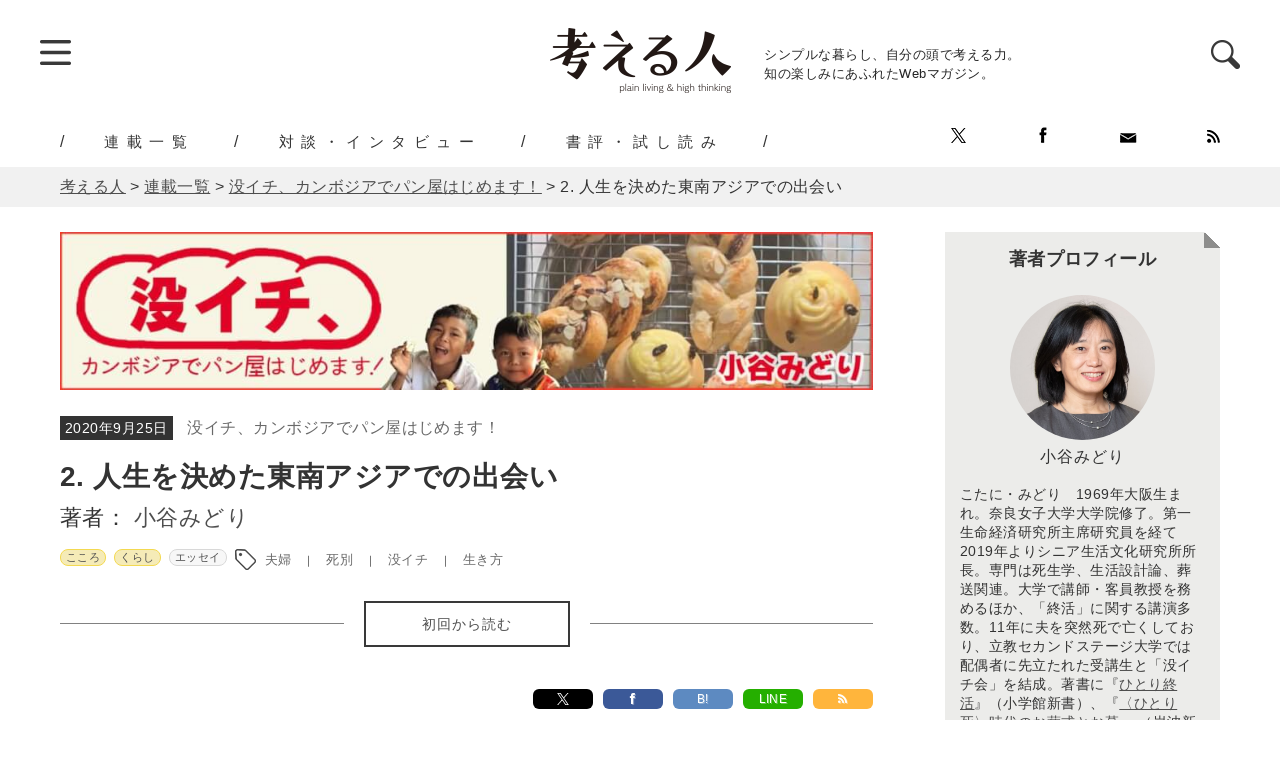

--- FILE ---
content_type: text/html; charset=UTF-8
request_url: https://kangaeruhito.jp/article/16236
body_size: 19038
content:
<!doctype html>
<html lang="ja" prefix="og: http://ogp.me/ns#">

<head>
	<meta charset="UTF-8">
	<meta name="viewport" content="width=device-width, initial-scale=1.0" />
	<meta http-equiv="X-UA-Compatible" content="IE=edge">
	<title>2. 人生を決めた東南アジアでの出会い ｜ 没イチ、カンボジアでパン屋はじめます！ ｜ 小谷みどり ｜ 連載 ｜ 考える人 ｜ 新潮社</title>
<meta name="keyword" content="Webでも考える人,考える人,新潮社,エッセイ,コラム">
<meta name="description" content="突然の夫との死別で「没イチ」になって8年、50歳を区切りに25年以上務めた会社を退社。東南アジアで人助けをしたいという夢のために、カンボジアでベーカリー開店に挑む！　「亡くなった人の分まで二倍人生を楽しもう！」――自身が率いる「没イチ会」のテーマを胸に再出発、笑いと涙のドタバタ奮闘記!!">
<meta name="author" content="株式会社新潮社">
<meta name="copyright" content="© SHINCHOSHA All Rights Reserved" />
<link rel="canonical" href="https://kangaeruhito.jp/article/16236">
<meta property="og:url" content="https://kangaeruhito.jp/article/16236">
<meta property="og:title" content="2. 人生を決めた東南アジアでの出会い ｜ 没イチ、カンボジアでパン屋はじめます！ ｜ 小谷みどり ｜ 連載 ｜ 考える人 ｜ 新潮社">
<meta property="og:image" content="https://kangaeruhito.jp/wp-content/uploads/2020/08/icon_botsuichi_re.jpg">
<meta property="og:site_name" content="考える人">
<meta property="og:description" content="突然の夫との死別で「没イチ」になって8年、50歳を区切りに25年以上務めた会社を退社。東南アジアで人助けをしたいという夢のために、カンボジアでベーカリー開店に挑む！　「亡くなった人の分まで二倍人生を楽しもう！」――自身が率いる「没イチ会」のテーマを胸に再出発、笑いと涙のドタバタ奮闘記!!">
<meta property="fb:app_id" content="570291606477650" />
<meta property="og:type" content="website" />
<meta name="twitter:card" content="summary_large_image">
<meta name="note:card" content="summary_large_image">
<meta name="twitter:site" content="@KangaeruS">

<meta name="twitter:title" content="2. 人生を決めた東南アジアでの出会い ｜ 没イチ、カンボジアでパン屋はじめます！ ｜ 小谷みどり ｜ 連載 ｜ 考える人 ｜ 新潮社">
<meta name="twitter:description" content="突然の夫との死別で「没イチ」になって8年、50歳を区切りに25年以上務めた会社を退社。東南アジアで人助けをしたいという夢のために、カンボジアでベーカリー開店に挑む！　「亡くなった人の分まで二倍人生を楽しもう！」――自身が率いる「没イチ会」のテーマを胸に再出発、笑いと涙のドタバタ奮闘記!!">
<meta name="twitter:url" content="https://kangaeruhito.jp/article/16236">

	<script type="application/ld+json">
		{
			"@context": "http://schema.org",
			"@type": "Article",
			"author": {
				"@type": "Person",
				"name": "小谷みどり"
			},
			"datePublished": "2020-9-25",
			"headline": "2. 人生を決めた東南アジアでの出会い",
			"image": "https://kangaeruhito.jp/wp-content/uploads/2020/08/icon_botsuichi_re.jpg",
			"publisher": {
				"@type": "Organization",
				"name": "考える人",
				"logo": {
					"@type": "ImageObject",
					"url": "https://kangaeruhito.jp/wp-content/themes/kangaeruhito/images/logo.png"
				}
			}
		}
	</script>

	<meta name="msapplication-square70x70logo" content="https://kangaeruhito.jp/wp-content/themes/kangaeruhito/favicon/site-tile-70x70.png">
<meta name="msapplication-square150x150logo" content="https://kangaeruhito.jp/wp-content/themes/kangaeruhito/favicon/site-tile-150x150.png">
<meta name="msapplication-wide310x150logo" content="https://kangaeruhito.jp/wp-content/themes/kangaeruhito/favicon/site-tile-310x150.png">
<meta name="msapplication-square310x310logo" content="https://kangaeruhito.jp/wp-content/themes/kangaeruhito/favicon/site-tile-310x310.png">
<meta name="msapplication-TileColor" content="#0078d7">
<link rel="shortcut icon" type="image/vnd.microsoft.icon" href="https://kangaeruhito.jp/wp-content/themes/kangaeruhito/favicon/favicon.ico">
<link rel="icon" type="image/vnd.microsoft.icon" href="https://kangaeruhito.jp/wp-content/themes/kangaeruhito/favicon/favicon.ico">
<link rel="apple-touch-icon" sizes="57x57" href="https://kangaeruhito.jp/wp-content/themes/kangaeruhito/favicon/apple-touch-icon-57x57.png">
<link rel="apple-touch-icon" sizes="60x60" href="https://kangaeruhito.jp/wp-content/themes/kangaeruhito/favicon/apple-touch-icon-60x60.png">
<link rel="apple-touch-icon" sizes="72x72" href="https://kangaeruhito.jp/wp-content/themes/kangaeruhito/favicon/apple-touch-icon-72x72.png">
<link rel="apple-touch-icon" sizes="76x76" href="https://kangaeruhito.jp/wp-content/themes/kangaeruhito/favicon/apple-touch-icon-76x76.png">
<link rel="apple-touch-icon" sizes="114x114" href="https://kangaeruhito.jp/wp-content/themes/kangaeruhito/favicon/apple-touch-icon-114x114.png">
<link rel="apple-touch-icon" sizes="120x120" href="https://kangaeruhito.jp/wp-content/themes/kangaeruhito/favicon/apple-touch-icon-120x120.png">
<link rel="apple-touch-icon" sizes="144x144" href="https://kangaeruhito.jp/wp-content/themes/kangaeruhito/favicon/apple-touch-icon-144x144.png">
<link rel="apple-touch-icon" sizes="152x152" href="https://kangaeruhito.jp/wp-content/themes/kangaeruhito/favicon/apple-touch-icon-152x152.png">
<link rel="apple-touch-icon" sizes="180x180" href="https://kangaeruhito.jp/wp-content/themes/kangaeruhito/favicon/apple-touch-icon-180x180.png">
<link rel="icon" type="image/png" sizes="36x36" href="https://kangaeruhito.jp/wp-content/themes/kangaeruhito/favicon/android-chrome-36x36.png">
<link rel="icon" type="image/png" sizes="48x48" href="https://kangaeruhito.jp/wp-content/themes/kangaeruhito/favicon/android-chrome-48x48.png">
<link rel="icon" type="image/png" sizes="72x72" href="https://kangaeruhito.jp/wp-content/themes/kangaeruhito/favicon/android-chrome-72x72.png">
<link rel="icon" type="image/png" sizes="96x96" href="https://kangaeruhito.jp/wp-content/themes/kangaeruhito/favicon/android-chrome-96x96.png">
<link rel="icon" type="image/png" sizes="128x128" href="https://kangaeruhito.jp/wp-content/themes/kangaeruhito/favicon/android-chrome-128x128.png">
<link rel="icon" type="image/png" sizes="144x144" href="https://kangaeruhito.jp/wp-content/themes/kangaeruhito/favicon/android-chrome-144x144.png">
<link rel="icon" type="image/png" sizes="152x152" href="https://kangaeruhito.jp/wp-content/themes/kangaeruhito/favicon/android-chrome-152x152.png">
<link rel="icon" type="image/png" sizes="192x192" href="https://kangaeruhito.jp/wp-content/themes/kangaeruhito/favicon/android-chrome-192x192.png">
<link rel="icon" type="image/png" sizes="256x256" href="https://kangaeruhito.jp/wp-content/themes/kangaeruhito/favicon/android-chrome-256x256.png">
<link rel="icon" type="image/png" sizes="384x384" href="https://kangaeruhito.jp/wp-content/themes/kangaeruhito/favicon/android-chrome-384x384.png">
<link rel="icon" type="image/png" sizes="512x512" href="https://kangaeruhito.jp/wp-content/themes/kangaeruhito/favicon/android-chrome-512x512.png">
<link rel="icon" type="image/png" sizes="36x36" href="https://kangaeruhito.jp/wp-content/themes/kangaeruhito/favicon/icon-36x36.png">
<link rel="icon" type="image/png" sizes="48x48" href="https://kangaeruhito.jp/wp-content/themes/kangaeruhito/favicon/icon-48x48.png">
<link rel="icon" type="image/png" sizes="72x72" href="https://kangaeruhito.jp/wp-content/themes/kangaeruhito/favicon/icon-72x72.png">
<link rel="icon" type="image/png" sizes="96x96" href="https://kangaeruhito.jp/wp-content/themes/kangaeruhito/favicon/icon-96x96.png">
<link rel="icon" type="image/png" sizes="128x128" href="https://kangaeruhito.jp/wp-content/themes/kangaeruhito/favicon/icon-128x128.png">
<link rel="icon" type="image/png" sizes="144x144" href="https://kangaeruhito.jp/wp-content/themes/kangaeruhito/favicon/icon-144x144.png">
<link rel="icon" type="image/png" sizes="152x152" href="https://kangaeruhito.jp/wp-content/themes/kangaeruhito/favicon/icon-152x152.png">
<link rel="icon" type="image/png" sizes="160x160" href="https://kangaeruhito.jp/wp-content/themes/kangaeruhito/favicon/icon-160x160.png">
<link rel="icon" type="image/png" sizes="192x192" href="https://kangaeruhito.jp/wp-content/themes/kangaeruhito/favicon/icon-192x192.png">
<link rel="icon" type="image/png" sizes="196x196" href="https://kangaeruhito.jp/wp-content/themes/kangaeruhito/favicon/icon-196x196.png">
<link rel="icon" type="image/png" sizes="256x256" href="https://kangaeruhito.jp/wp-content/themes/kangaeruhito/favicon/icon-256x256.png">
<link rel="icon" type="image/png" sizes="384x384" href="https://kangaeruhito.jp/wp-content/themes/kangaeruhito/favicon/icon-384x384.png">
<link rel="icon" type="image/png" sizes="512x512" href="https://kangaeruhito.jp/wp-content/themes/kangaeruhito/favicon/icon-512x512.png">
<link rel="icon" type="image/png" sizes="16x16" href="https://kangaeruhito.jp/wp-content/themes/kangaeruhito/favicon/icon-16x16.png">
<link rel="icon" type="image/png" sizes="24x24" href="https://kangaeruhito.jp/wp-content/themes/kangaeruhito/favicon/icon-24x24.png">
<link rel="icon" type="image/png" sizes="32x32" href="https://kangaeruhito.jp/wp-content/themes/kangaeruhito/favicon/icon-32x32.png">
<link rel="manifest" href="/manifest.json">
		<link rel="preload" href="https://kangaeruhito.jp/wp-content/themes/kangaeruhito/css/normalize.min.css" as="style">
	<link rel="preload" href="https://kangaeruhito.jp/wp-content/themes/kangaeruhito/css/iziModal.min.css" as="style">

	<link rel="stylesheet" href="https://kangaeruhito.jp/wp-content/themes/kangaeruhito/css/normalize.min.css" media="screen">
	<link rel="stylesheet" href="https://kangaeruhito.jp/wp-content/themes/kangaeruhito/css/display_none.css" media="screen">
	<link rel="stylesheet" href="https://kangaeruhito.jp/wp-content/themes/kangaeruhito/css/iziModal.min.css">
	<link rel="stylesheet" href="https://kangaeruhito.jp/wp-content/themes/kangaeruhito/css/lightbox.min.css">
	<link rel="stylesheet" href="https://kangaeruhito.jp/wp-content/themes/kangaeruhito/css/print.min.css" media="print">
			<link rel="stylesheet" href="https://kangaeruhito.jp/wp-content/themes/kangaeruhito/css/common.min.css?v=20250527" media="screen">
		<link rel="stylesheet" href="https://kangaeruhito.jp/wp-content/themes/kangaeruhito/css/parts.min.css" media="screen">
				<link rel="stylesheet" href="https://kangaeruhito.jp/wp-content/themes/kangaeruhito/css/font-ch.css" media="screen">

	<script src="https://code.jquery.com/jquery-2.2.4.min.js" integrity="sha256-BbhdlvQf/xTY9gja0Dq3HiwQF8LaCRTXxZKRutelT44=" crossorigin="anonymous"></script>
	<script src="https://kangaeruhito.jp/wp-content/themes/kangaeruhito/js/jquery.pagination.min.js"></script>
	<script>
		$(function($) {
			$('.paginationList').pagination({
				element: 'dl',
				prevText: '＜',
				nextText: '＞',
				firstText: '≪',
				lastText: '≫',
				ellipsisText: '…',
				viewNum: 9,
				pagerNum: 3,
				ellipsis: true,
				linkInvalid: true,
				goTop: true,
				firstLastNav: true,
				prevNextNav: true
			});

		});
	</script>
	<meta name='robots' content='max-image-preview:large' />
<link rel='dns-prefetch' href='//s.w.org' />
<link rel="alternate" type="application/rss+xml" title="考える人 &raquo; フィード" href="https://kangaeruhito.jp/feed" />
<link rel="alternate" type="application/rss+xml" title="考える人 &raquo; コメントフィード" href="https://kangaeruhito.jp/comments/feed" />
<link rel='stylesheet' id='wp-block-library-css'  href='https://kangaeruhito.jp/wp-includes/css/dist/block-library/style.min.css?ver=5.9.12' type='text/css' media='all' />
<style id='global-styles-inline-css' type='text/css'>
body{--wp--preset--color--black: #000000;--wp--preset--color--cyan-bluish-gray: #abb8c3;--wp--preset--color--white: #ffffff;--wp--preset--color--pale-pink: #f78da7;--wp--preset--color--vivid-red: #cf2e2e;--wp--preset--color--luminous-vivid-orange: #ff6900;--wp--preset--color--luminous-vivid-amber: #fcb900;--wp--preset--color--light-green-cyan: #7bdcb5;--wp--preset--color--vivid-green-cyan: #00d084;--wp--preset--color--pale-cyan-blue: #8ed1fc;--wp--preset--color--vivid-cyan-blue: #0693e3;--wp--preset--color--vivid-purple: #9b51e0;--wp--preset--gradient--vivid-cyan-blue-to-vivid-purple: linear-gradient(135deg,rgba(6,147,227,1) 0%,rgb(155,81,224) 100%);--wp--preset--gradient--light-green-cyan-to-vivid-green-cyan: linear-gradient(135deg,rgb(122,220,180) 0%,rgb(0,208,130) 100%);--wp--preset--gradient--luminous-vivid-amber-to-luminous-vivid-orange: linear-gradient(135deg,rgba(252,185,0,1) 0%,rgba(255,105,0,1) 100%);--wp--preset--gradient--luminous-vivid-orange-to-vivid-red: linear-gradient(135deg,rgba(255,105,0,1) 0%,rgb(207,46,46) 100%);--wp--preset--gradient--very-light-gray-to-cyan-bluish-gray: linear-gradient(135deg,rgb(238,238,238) 0%,rgb(169,184,195) 100%);--wp--preset--gradient--cool-to-warm-spectrum: linear-gradient(135deg,rgb(74,234,220) 0%,rgb(151,120,209) 20%,rgb(207,42,186) 40%,rgb(238,44,130) 60%,rgb(251,105,98) 80%,rgb(254,248,76) 100%);--wp--preset--gradient--blush-light-purple: linear-gradient(135deg,rgb(255,206,236) 0%,rgb(152,150,240) 100%);--wp--preset--gradient--blush-bordeaux: linear-gradient(135deg,rgb(254,205,165) 0%,rgb(254,45,45) 50%,rgb(107,0,62) 100%);--wp--preset--gradient--luminous-dusk: linear-gradient(135deg,rgb(255,203,112) 0%,rgb(199,81,192) 50%,rgb(65,88,208) 100%);--wp--preset--gradient--pale-ocean: linear-gradient(135deg,rgb(255,245,203) 0%,rgb(182,227,212) 50%,rgb(51,167,181) 100%);--wp--preset--gradient--electric-grass: linear-gradient(135deg,rgb(202,248,128) 0%,rgb(113,206,126) 100%);--wp--preset--gradient--midnight: linear-gradient(135deg,rgb(2,3,129) 0%,rgb(40,116,252) 100%);--wp--preset--duotone--dark-grayscale: url('#wp-duotone-dark-grayscale');--wp--preset--duotone--grayscale: url('#wp-duotone-grayscale');--wp--preset--duotone--purple-yellow: url('#wp-duotone-purple-yellow');--wp--preset--duotone--blue-red: url('#wp-duotone-blue-red');--wp--preset--duotone--midnight: url('#wp-duotone-midnight');--wp--preset--duotone--magenta-yellow: url('#wp-duotone-magenta-yellow');--wp--preset--duotone--purple-green: url('#wp-duotone-purple-green');--wp--preset--duotone--blue-orange: url('#wp-duotone-blue-orange');--wp--preset--font-size--small: 13px;--wp--preset--font-size--medium: 20px;--wp--preset--font-size--large: 36px;--wp--preset--font-size--x-large: 42px;}.has-black-color{color: var(--wp--preset--color--black) !important;}.has-cyan-bluish-gray-color{color: var(--wp--preset--color--cyan-bluish-gray) !important;}.has-white-color{color: var(--wp--preset--color--white) !important;}.has-pale-pink-color{color: var(--wp--preset--color--pale-pink) !important;}.has-vivid-red-color{color: var(--wp--preset--color--vivid-red) !important;}.has-luminous-vivid-orange-color{color: var(--wp--preset--color--luminous-vivid-orange) !important;}.has-luminous-vivid-amber-color{color: var(--wp--preset--color--luminous-vivid-amber) !important;}.has-light-green-cyan-color{color: var(--wp--preset--color--light-green-cyan) !important;}.has-vivid-green-cyan-color{color: var(--wp--preset--color--vivid-green-cyan) !important;}.has-pale-cyan-blue-color{color: var(--wp--preset--color--pale-cyan-blue) !important;}.has-vivid-cyan-blue-color{color: var(--wp--preset--color--vivid-cyan-blue) !important;}.has-vivid-purple-color{color: var(--wp--preset--color--vivid-purple) !important;}.has-black-background-color{background-color: var(--wp--preset--color--black) !important;}.has-cyan-bluish-gray-background-color{background-color: var(--wp--preset--color--cyan-bluish-gray) !important;}.has-white-background-color{background-color: var(--wp--preset--color--white) !important;}.has-pale-pink-background-color{background-color: var(--wp--preset--color--pale-pink) !important;}.has-vivid-red-background-color{background-color: var(--wp--preset--color--vivid-red) !important;}.has-luminous-vivid-orange-background-color{background-color: var(--wp--preset--color--luminous-vivid-orange) !important;}.has-luminous-vivid-amber-background-color{background-color: var(--wp--preset--color--luminous-vivid-amber) !important;}.has-light-green-cyan-background-color{background-color: var(--wp--preset--color--light-green-cyan) !important;}.has-vivid-green-cyan-background-color{background-color: var(--wp--preset--color--vivid-green-cyan) !important;}.has-pale-cyan-blue-background-color{background-color: var(--wp--preset--color--pale-cyan-blue) !important;}.has-vivid-cyan-blue-background-color{background-color: var(--wp--preset--color--vivid-cyan-blue) !important;}.has-vivid-purple-background-color{background-color: var(--wp--preset--color--vivid-purple) !important;}.has-black-border-color{border-color: var(--wp--preset--color--black) !important;}.has-cyan-bluish-gray-border-color{border-color: var(--wp--preset--color--cyan-bluish-gray) !important;}.has-white-border-color{border-color: var(--wp--preset--color--white) !important;}.has-pale-pink-border-color{border-color: var(--wp--preset--color--pale-pink) !important;}.has-vivid-red-border-color{border-color: var(--wp--preset--color--vivid-red) !important;}.has-luminous-vivid-orange-border-color{border-color: var(--wp--preset--color--luminous-vivid-orange) !important;}.has-luminous-vivid-amber-border-color{border-color: var(--wp--preset--color--luminous-vivid-amber) !important;}.has-light-green-cyan-border-color{border-color: var(--wp--preset--color--light-green-cyan) !important;}.has-vivid-green-cyan-border-color{border-color: var(--wp--preset--color--vivid-green-cyan) !important;}.has-pale-cyan-blue-border-color{border-color: var(--wp--preset--color--pale-cyan-blue) !important;}.has-vivid-cyan-blue-border-color{border-color: var(--wp--preset--color--vivid-cyan-blue) !important;}.has-vivid-purple-border-color{border-color: var(--wp--preset--color--vivid-purple) !important;}.has-vivid-cyan-blue-to-vivid-purple-gradient-background{background: var(--wp--preset--gradient--vivid-cyan-blue-to-vivid-purple) !important;}.has-light-green-cyan-to-vivid-green-cyan-gradient-background{background: var(--wp--preset--gradient--light-green-cyan-to-vivid-green-cyan) !important;}.has-luminous-vivid-amber-to-luminous-vivid-orange-gradient-background{background: var(--wp--preset--gradient--luminous-vivid-amber-to-luminous-vivid-orange) !important;}.has-luminous-vivid-orange-to-vivid-red-gradient-background{background: var(--wp--preset--gradient--luminous-vivid-orange-to-vivid-red) !important;}.has-very-light-gray-to-cyan-bluish-gray-gradient-background{background: var(--wp--preset--gradient--very-light-gray-to-cyan-bluish-gray) !important;}.has-cool-to-warm-spectrum-gradient-background{background: var(--wp--preset--gradient--cool-to-warm-spectrum) !important;}.has-blush-light-purple-gradient-background{background: var(--wp--preset--gradient--blush-light-purple) !important;}.has-blush-bordeaux-gradient-background{background: var(--wp--preset--gradient--blush-bordeaux) !important;}.has-luminous-dusk-gradient-background{background: var(--wp--preset--gradient--luminous-dusk) !important;}.has-pale-ocean-gradient-background{background: var(--wp--preset--gradient--pale-ocean) !important;}.has-electric-grass-gradient-background{background: var(--wp--preset--gradient--electric-grass) !important;}.has-midnight-gradient-background{background: var(--wp--preset--gradient--midnight) !important;}.has-small-font-size{font-size: var(--wp--preset--font-size--small) !important;}.has-medium-font-size{font-size: var(--wp--preset--font-size--medium) !important;}.has-large-font-size{font-size: var(--wp--preset--font-size--large) !important;}.has-x-large-font-size{font-size: var(--wp--preset--font-size--x-large) !important;}
</style>
<link rel='stylesheet' id='wc-shortcodes-style-css'  href='https://kangaeruhito.jp/wp-content/plugins/wc-shortcodes/public/assets/css/style.css?ver=3.46' type='text/css' media='all' />
<link rel='stylesheet' id='wordpresscanvas-font-awesome-css'  href='https://kangaeruhito.jp/wp-content/plugins/wc-shortcodes/public/assets/css/font-awesome.min.css?ver=4.7.0' type='text/css' media='all' />
<script type='text/javascript' src='https://kangaeruhito.jp/wp-includes/js/jquery/jquery.min.js?ver=3.6.0' id='jquery-core-js'></script>
<script type='text/javascript' src='https://kangaeruhito.jp/wp-includes/js/jquery/jquery-migrate.min.js?ver=3.3.2' id='jquery-migrate-js'></script>
<link rel="https://api.w.org/" href="https://kangaeruhito.jp/wp-json/" /><link rel="EditURI" type="application/rsd+xml" title="RSD" href="https://kangaeruhito.jp/xmlrpc.php?rsd" />
<link rel="wlwmanifest" type="application/wlwmanifest+xml" href="https://kangaeruhito.jp/wp-includes/wlwmanifest.xml" /> 
<meta name="generator" content="WordPress 5.9.12" />
<link rel="canonical" href="https://kangaeruhito.jp/article/16236" />
<link rel='shortlink' href='https://kangaeruhito.jp/?p=16236' />

	<!-- Google Tag Manager -->
	<script>
		(function(w, d, s, l, i) {
			w[l] = w[l] || [];
			w[l].push({
				'gtm.start': new Date().getTime(),
				event: 'gtm.js'
			});
			var f = d.getElementsByTagName(s)[0],
				j = d.createElement(s),
				dl = l != 'dataLayer' ? '&l=' + l : '';
			j.async = true;
			j.src =
				'https://www.googletagmanager.com/gtm.js?id=' + i + dl;
			f.parentNode.insertBefore(j, f);
		})(window, document, 'script', 'dataLayer', 'GTM-PRD2ZDX');
	</script>
	<!-- End Google Tag Manager -->


			<!--Google Ad-->
		<script async src="https://securepubads.g.doubleclick.net/tag/js/gpt.js"></script>
					<script>
				window.googletag = window.googletag || {
					cmd: []
				};
				googletag.cmd.push(function() {
					googletag.defineSlot('/545260871/kangaeruhito/GA_kangaeru_pc_side_01', [250, 250], 'div-gpt-ad-1588318718576-0').addService(googletag.pubads());
					googletag.defineSlot('/545260871/kangaeruhito/GA_kangaeru_pc_side_02', [240, 400], 'div-gpt-ad-1588318945086-0').addService(googletag.pubads());
					googletag.pubads().enableLazyLoad();
					googletag.enableServices();
				});
			</script>
			</head>


<body>
	<!-- Google Tag Manager (noscript) -->
	<noscript><iframe src="https://www.googletagmanager.com/ns.html?id=GTM-PRD2ZDX" height="0" width="0" style="display:none;visibility:hidden"></iframe></noscript>
	<!-- End Google Tag Manager (noscript) -->

	<header>
		<div id="headerBlock">
			<div id="globalMenu">
				<!--スライドメニュー-->
				<span class="trigger"><img src="https://kangaeruhito.jp/wp-content/themes/kangaeruhito/images/btn_menu.png" width="31" height="26"></span>
				<!--/スライドメニュー-->
			</div>
			<div id="logoBlock">
				<div id="logo"><a href="/"><img src="https://kangaeruhito.jp/wp-content/themes/kangaeruhito/images/logo.png" width="182" height="65" alt="考える人"></a></div>
				<div id="catch">シンプルな暮らし、自分の頭で考える力。<br>
					知の楽しみにあふれたWebマガジン。</div>
			</div>
			<!--検索-->
			<div id="searchBlock">
				<span class="searchTrigger"><img src="https://kangaeruhito.jp/wp-content/themes/kangaeruhito/images/icon_search.png" width="29" height="29"></span>
				<div id="searchModal">
					<button data-izimodal-close="" class="modalClose"><img src="https://kangaeruhito.jp/wp-content/themes/kangaeruhito/images/btn_close.png"></button>
					　
<form method="get" action="https://kangaeruhito.jp/" >
<input name="s" type="text" placeholder="キーワードを入力">
<input type="submit" value="検索">
　				</div>
			</div>
		</div>
		<!--/検索-->
		</div>
		<div id="headerGn">
							<ul class="pcOnly">
					<li><a href="https://kangaeruhito.jp/article/">連載一覧</a></li>
					<li><a href="https://kangaeruhito.jp/interview/">対談・インタビュー</a></li>
					<li><a href="https://kangaeruhito.jp/trial/">書評・試し読み</a></li>
				</ul>
						<div id="headerSns">
				<div id="headerSnsInner">
					<ul id="headerSnsList">
						<li><a href="https://twitter.com/KangaeruS" target="_blank"><img src="https://kangaeruhito.jp/wp-content/themes/kangaeruhito/images/icon_x.png" width="15" height="15"></a></li>
						<li><a href="https://www.facebook.com/Kangaeruhito/" target="_blank"><img src="https://kangaeruhito.jp/wp-content/themes/kangaeruhito/images/icon_fb.png" width="15" height="16"></a></li>
						<li><a href="https://reg31.smp.ne.jp/regist/is?SMPFORM=thl-qcogm-94f51016e0c33f2b68bcb5dd0920be5a" target="_blank"><img src="https://kangaeruhito.jp/wp-content/themes/kangaeruhito/images/icon_mailmagazine.png" width="17" height="13"></a></li>
						<li><a href="https://kangaeruhito.jp/feed"><img src="https://kangaeruhito.jp/wp-content/themes/kangaeruhito/images/icon_rss.png" width="13" height="13"></a></li>
					</ul>
				</div>
			</div>
		</div>

	</header>
	<main>
		<div id="breadCrumb">
			<div id="breadCrumbInner">
				<!-- Breadcrumb NavXT 7.0.2 -->
<span property="itemListElement" typeof="ListItem"><a property="item" typeof="WebPage" title="Go to 考える人." href="https://kangaeruhito.jp" class="home" ><span property="name">考える人</span></a><meta property="position" content="1"></span> &gt; <span property="itemListElement" typeof="ListItem"><a property="item" typeof="WebPage" title="Go to 連載一覧." href="https://kangaeruhito.jp/article" class="archive post-article-archive" ><span property="name">連載一覧</span></a><meta property="position" content="2"></span> &gt; <span property="itemListElement" typeof="ListItem"><a property="item" typeof="WebPage" title="Go to the 没イチ、カンボジアでパン屋はじめます！ 連載カテゴリ archives." href="https://kangaeruhito.jp/articlecat/botsuichiincambodia" class="taxonomy articlecat" ><span property="name">没イチ、カンボジアでパン屋はじめます！</span></a><meta property="position" content="3"></span> &gt; <span property="itemListElement" typeof="ListItem"><span property="name" class="post post-article current-item">2. 人生を決めた東南アジアでの出会い</span><meta property="url" content="https://kangaeruhito.jp/article/16236"><meta property="position" content="4"></span>			</div>
		</div><!--contents-->
<div id="contents">
	<div id="contentsInner">
		<!--mainContents-->
		<div id="mainContents">
			<p id="mainDescriptionImages">
				<a href="https://kangaeruhito.jp/articlecat/botsuichiincambodia">
																						<img src="https://kangaeruhito.jp/wp-content/uploads/2020/08/kanban_botsuichi_re.jpg" alt="没イチ、カンボジアでパン屋はじめます！" width="1000" height="194" loading=lazy>
									</a>
			</p>
			<!--ここからコンテンツメイン-->
			<div id="mainContentsInner">
				<!--Description-->
				<div id="mainDescriptionBlock">
					<span id="mainDescriptionDate">2020年9月25日</span>
					<span id="mainDescriptionSeries"><a href="https://kangaeruhito.jp/articlecat/botsuichiincambodia">没イチ、カンボジアでパン屋はじめます！							<!--（）-->
						</a></span>
										<h1>2. 人生を決めた東南アジアでの出会い</h1>
										<p id="mainDescriptionAutor">著者：
																																													<a href="https://kangaeruhito.jp/author/15882">
										小谷みどり									</a>
																
																		</p>

										<div class="mainDescriptionCatBlock">
													<ul class="catList">
																											<li class="mainCat"><a href="https://kangaeruhito.jp/articlethememain/%e3%81%93%e3%81%93%e3%82%8d">こころ</a></li>
																																												<li class="mainCat"><a href="https://kangaeruhito.jp/articletheme/%e3%81%8f%e3%82%89%e3%81%97">くらし</a></li>
																																												<li><a href="https://kangaeruhito.jp/articlegenre/%e3%82%a8%e3%83%83%e3%82%bb%e3%82%a4">エッセイ</a></li>
																								</ul>
																			<ul class="tagList">
																	<li><a href="https://kangaeruhito.jp/articletag/%e5%a4%ab%e5%a9%a6">夫婦</a></li>
																	<li><a href="https://kangaeruhito.jp/articletag/%e6%ad%bb%e5%88%a5">死別</a></li>
																	<li><a href="https://kangaeruhito.jp/articletag/%e6%b2%a1%e3%82%a4%e3%83%81">没イチ</a></li>
																	<li><a href="https://kangaeruhito.jp/articletag/%e7%94%9f%e3%81%8d%e6%96%b9">生き方</a></li>
															</ul>
											</div>
																<div class="firstBtn">
																								<a href="https://kangaeruhito.jp/article/15885">初回から読む</a>
																					</div>
									</div>
				<!--/Description-->
				<!--SNS-->
				<div id="mainDescriptionTopSNS">
					<div id="mainDescriptionTopSNSInner">
												<div class="share">
							<div class="sns">
								<ul>
									<!--ツイートボタン-->
									<li class="twitter">
										<a href="https://twitter.com/intent/tweet?text=2.+%E4%BA%BA%E7%94%9F%E3%82%92%E6%B1%BA%E3%82%81%E3%81%9F%E6%9D%B1%E5%8D%97%E3%82%A2%E3%82%B8%E3%82%A2%E3%81%A7%E3%81%AE%E5%87%BA%E4%BC%9A%E3%81%84（没イチ、カンボジアでパン屋はじめます！）&url=https%3A%2F%2Fkangaeruhito.jp%2Farticle%2F16236&hashtags=考える人,																																小谷みどり,
																							
														&via=KangaeruS&tw_p=tweetbutton&related=KangaeruS" onclick="javascript:window.open(this.href, '', 'menubar=no,toolbar=no,resizable=yes,scrollbars=yes,height=400,width=600');return false;"><img src="/wp-content/themes/kangaeruhito/images/logo_x.svg" class="logoXTop"></a>
									</li>
									<!--Facebookボタン-->
									<li class="facebook">
										<a href="https://www.facebook.com/sharer.php?src=bm&u=https%3A%2F%2Fkangaeruhito.jp%2Farticle%2F16236&t=2.+%E4%BA%BA%E7%94%9F%E3%82%92%E6%B1%BA%E3%82%81%E3%81%9F%E6%9D%B1%E5%8D%97%E3%82%A2%E3%82%B8%E3%82%A2%E3%81%A7%E3%81%AE%E5%87%BA%E4%BC%9A%E3%81%84" onclick="javascript:window.open(this.href, '', 'menubar=no,toolbar=no,resizable=yes,scrollbars=yes,height=400,width=600');return false;"><i class="fa fa-facebook"></i>
											</a>
									</li>
									<!--はてブボタン-->
									<li class="hatebu">
										<a href="http://b.hatena.ne.jp/entry/https%3A%2F%2Fkangaeruhito.jp%2Farticle%2F16236" class="hatena-bookmark-button sns-bookmark sns-link" data-hatena-bookmark-title="2.+%E4%BA%BA%E7%94%9F%E3%82%92%E6%B1%BA%E3%82%81%E3%81%9F%E6%9D%B1%E5%8D%97%E3%82%A2%E3%82%B8%E3%82%A2%E3%81%A7%E3%81%AE%E5%87%BA%E4%BC%9A%E3%81%84" data-hatena-bookmark-layout="simple" title="このエントリーをはてなブックマークに追加">B!</a>
									</li>
									<!--LINEボタン-->
									<li class="line">
										<a href="https://line.me/R/msg/text/?2.+%E4%BA%BA%E7%94%9F%E3%82%92%E6%B1%BA%E3%82%81%E3%81%9F%E6%9D%B1%E5%8D%97%E3%82%A2%E3%82%B8%E3%82%A2%E3%81%A7%E3%81%AE%E5%87%BA%E4%BC%9A%E3%81%84%0Ahttps%3A%2F%2Fkangaeruhito.jp%2Farticle%2F16236" target="blank">LINE</a>
									</li>
									<!--RSSボタン-->
									<li class="rss">
										<a href="https://kangaeruhito.jp/articlecat/botsuichiincambodia/?feed=rss2"><i class="fa fa-rss"></i></a>
									</li>
								</ul>
							</div>

						</div>
					</div>
				</div>
				<!--/SNS-->
				<!--mainArticleBlock-->
				<div id="mainArticleBlock">
																		<h2>驚愕の手動水洗トイレ、ゴキブリ水の洗礼</h2>
<p>　敬虔なカトリック教徒が多いフィリピンでは、節目の結婚記念日に神の前で誓いを繰り返すカップルは珍しくない。これをヴァウ・リニューアル（vow renewal）というらしい。私にはマニラにホストファミリーがいるが、80歳を超えたパパとママの結婚25年、50年には、私も教会の儀式やパーティに参列した。フィリピンには法律上、離婚という制度がないので、文字通り、「婚姻生活は死が二人を分かつまで」を遵守する、世界でも珍しい国だが、定期的に神に誓いを立て、夫婦で気持ちを新たにする習慣は興味深い。</p>
<figure id="attachment_16242" class="wp-caption aligncenter" style="width: 610px; max-width:100%;"><img class="size-large wp-image-16242" src="https://kangaeruhito.jp/wp-content/uploads/2020/09/kotani02_01-600x400.jpg" alt="" width="600" height="400" srcset="https://kangaeruhito.jp/wp-content/uploads/2020/09/kotani02_01-600x400.jpg 600w, https://kangaeruhito.jp/wp-content/uploads/2020/09/kotani02_01-300x200.jpg 300w, https://kangaeruhito.jp/wp-content/uploads/2020/09/kotani02_01-768x512.jpg 768w, https://kangaeruhito.jp/wp-content/uploads/2020/09/kotani02_01-480x320.jpg 480w, https://kangaeruhito.jp/wp-content/uploads/2020/09/kotani02_01-769x513.jpg 769w, https://kangaeruhito.jp/wp-content/uploads/2020/09/kotani02_01-960x640.jpg 960w, https://kangaeruhito.jp/wp-content/uploads/2020/09/kotani02_01.jpg 1000w" sizes="(max-width: 600px) 100vw, 600px" /><figcaption class="wp-caption-text">結婚50周年のvow renewal（以下すべて写真は著者提供）</figcaption></figure>
<p>　私の婚姻についてお話しすると、夫と入籍したのは2000年。と同時に、会社を一年間休職し、すでに夫が駐在していたシンガポールで新婚生活をスタートさせた。<br />
　夫との出会いは、入籍からさかのぼること10年近く前、私が大学院生だった時。日本の内閣府とアセアン（ASEAN＝東南アジア諸国連合）が共同で開催している「東南アジア青年の船」事業で、同時期に派遣された仲間だった。前述のフィリピンのホストファミリーは、その時の私のホームステイ先だ。<br />
　アセアン各国の若者と日本の若者が船内で一か月ほど共同生活をしながら、停泊した各国では家庭にホームステイをしながら、国際理解を深めようという事業だ。<br />
　私の父はアメリカ、母はフランスが大好きで、私が子どものころから、英語やフランス語を母国語とする外国人が自宅にしょっちゅうやってきていた。ところが両親はアジアにはまったく関心がなかったし、私が中学生から高校生にかけては、フィリピンではマルコス大統領の政敵だったアキノ元上院議員が射殺されたり、そのマルコス大統領が革命で失脚したり、日本人駐在員が誘拐されたりなど、治安が悪いというイメージがあった。しかもテレビで紹介されるアジアの国は、貧しい子どもが学校にも通わず、巨大なごみ捨て場からごみを拾って体の弱い親を助けているとか、タイではエイズという恐ろしい病気が流行しているとか、そんな暗いニュースばかりが流れていた。<br />
　そんな危ない地域に個人では行けないけれど、同じアジア人として、国の事業ならば行ってみたいと思ったのが、東南アジア青年の船の試験に応募したきっかけだった。</p>
<p>　今でこそアセアンの加盟国は10か国に増えたが、私が参加した1991年当時は、ベトナム、ラオス、ミャンマー、カンボジアは未加盟だった。東京の晴海を出港した船は日本人だけを乗せて数日かけて、最初の寄港地、マニラ湾に入港した。船の甲板から見たマニラの光景は今でも忘れることができない。いままでニュースで見聞きし、イメージしていたマニラとは異なり、大きなビルが林立していたからだ。<br />
　とはいえ、前述のホストファミリーは、中の上の生活レベルではあったが、家のある地区全体に水道が通っておらず、一日のうちで何度も停電するという、生まれて初めての経験をした。毎朝、お父さんが近くの井戸で家族が一日に使う水を汲んできて、大きなバケツに水をためていた。トイレを借り、洋式便座のレバーを回しても水が流れなかった時には焦ったが、「便座の横に水の入ったバケツがあるからそれで流せ」と言われた時には、とてもびっくりした。<br />
　また、食器と体を洗う場所が同じなうえ、ロウソクのほのかな明かりを頼りに、ゴキブリが浮かんでいるのが見えるバケツの水で髪を洗いながら、「この先、私はどうなるんだろうか」と不安が募り、泣きそうになったことを覚えている。ゴキブリ水のせいだったのか、目にはものもらいができ、ホームステイから船に戻った時には、みんなに心配された。<br />
　それから30年。私が足繁く通うカンボジアのプノンペンでは、今でも停電は日常茶飯事だし、水シャワーや手動水洗トイレだって、へっちゃらだ。郷に入れば郷に従える才能は、マニラでの人生初体験で開花したと思っている。</p>
<h2>ホストファミリー重体の知らせでクアラルンプール０泊「里帰り」</h2>
<p>　私のこれまでの「常識」が覆されたマニラでの経験はまだある。家にはゲストルームがなく、私が泊まる部屋を子どもがあけてくれた（私のせいで、子どもたちはダイニングルームで雑魚寝）。滞在中のごはんは特別なごちそうが出てくるわけではなく、家族みんなでわいわい言いながら、少量のおかずを分け合った。日本では、というか、我が家では、外国からお客さんが来たら、天ぷらやお寿司、しゃぶしゃぶなどの和食か、ステーキやイセエビなど、普段の食卓には並ばないようなごちそうをふるまうのが「常識」だった。<br />
　でも、国籍も文化も言葉も違うのに、私をお客さん扱いせず、娘のようにかわいがってもらったフィリピンでの体験は、その後の私の人生に大きな影響を与えた。今でも、フィリピンに「里帰り」したら、両親は山のようにマンゴーを用意してくれているし、私が大好きなウベという紫山芋のアイスを箱で買ってくれる。そして、「日本の娘が帰ってきました」と、近所中に言いふらして回るのだ。</p>
<figure id="attachment_16350" class="wp-caption aligncenter" style="width: 610px; max-width:100%;"><img loading="lazy" class="size-large wp-image-16350" src="https://kangaeruhito.jp/wp-content/uploads/2020/09/kotani02_tsuika-600x448.jpg" alt="" width="600" height="448" srcset="https://kangaeruhito.jp/wp-content/uploads/2020/09/kotani02_tsuika-600x448.jpg 600w, https://kangaeruhito.jp/wp-content/uploads/2020/09/kotani02_tsuika-300x224.jpg 300w, https://kangaeruhito.jp/wp-content/uploads/2020/09/kotani02_tsuika-768x573.jpg 768w, https://kangaeruhito.jp/wp-content/uploads/2020/09/kotani02_tsuika-480x358.jpg 480w, https://kangaeruhito.jp/wp-content/uploads/2020/09/kotani02_tsuika-769x574.jpg 769w, https://kangaeruhito.jp/wp-content/uploads/2020/09/kotani02_tsuika.jpg 880w" sizes="(max-width: 600px) 100vw, 600px" /><figcaption class="wp-caption-text">ウベアイスを「好きなだけ食べなさい」と出してくれる</figcaption></figure>
<p>　その後の訪問国でも刺激がたくさんあった。英語をまったく話せないインドネシア人家庭のホームステイ先では、断り切れずに口にしたかき氷で嘔吐発熱をし、インドネシア語を覚えなければこのままでは死ぬかもしれないと思った。<br />
　イスラム国家のブルネイでは、モスクでの礼拝に行くホストファミリーに同行したが、異教徒の私は外で待っていたら、溺死した遺体がモスクに運ばれてくるところに遭遇した。日本でモスリムに接したことはなかったし、イスラム文化に関心を持つ機会もなかったが、日本では人目に触れるところに遺体を安置したりしない。遺体を忌避するわけでもなく、普通に人々とモスクに出入りしている光景を目の当たりにし、死や遺体への感覚が文化や宗教観によって違うことをこの時、初めて知ったのだった。タイでは、テレビニュースや新聞に、交通事故や殺人事件の被害者の映像や写真が普通に流れていたのも衝撃だった。大学院を出て「第一生命」の研究所に入った私が、独学で死生学を学び、研究者として専門分野にまで選んだきっかけの一つは、ブルネイやタイでのこの経験にある。</p>
<p>　マレーシアのホストファミリーもモスリムだったが、フィリピンの家族と同様、最初の出会いから30年間、ずっと家族同然のつきあいをしている。シンガポールに住んでいた時は、バスに乗ってしょっちゅう「里帰り」をした。断食明けのお祝いを一緒にしたり、国内旅行をしたり、自宅で経営していた花屋の配達の手伝いもした。「日本人が花の配達にやってきた」とお客さんたちがとても喜んでくれ、自宅に上がり込み、お茶やお菓子をごちそうになったことは何度もある。華人系の自宅からお葬式の枕花の注文があった時には、異教徒の遺体の近くに行きたくないママの代わりに花を届けたら、遺族がチップをくれたこともあった。<br />
　この家の長男が3年前に脳梗塞で倒れたときには、「すぐ帰れ」と連絡があり、クアラルンプール滞在半日という強行軍で日本から駆け付けた。彼はその10日後に亡くなったが、一家が私を家族の一員だと思ってくれているその気持ちがとてもうれしかった。</p>
<figure id="attachment_16245" class="wp-caption aligncenter" style="width: 610px; max-width:100%;"><img loading="lazy" class="size-large wp-image-16245" src="https://kangaeruhito.jp/wp-content/uploads/2020/09/kotani02_02-600x450.jpg" alt="" width="600" height="450" srcset="https://kangaeruhito.jp/wp-content/uploads/2020/09/kotani02_02-600x450.jpg 600w, https://kangaeruhito.jp/wp-content/uploads/2020/09/kotani02_02-300x225.jpg 300w, https://kangaeruhito.jp/wp-content/uploads/2020/09/kotani02_02-768x576.jpg 768w, https://kangaeruhito.jp/wp-content/uploads/2020/09/kotani02_02-480x360.jpg 480w, https://kangaeruhito.jp/wp-content/uploads/2020/09/kotani02_02-769x577.jpg 769w, https://kangaeruhito.jp/wp-content/uploads/2020/09/kotani02_02.jpg 960w" sizes="(max-width: 600px) 100vw, 600px" /><figcaption class="wp-caption-text">亡くなる10日前の長男。私にとっては「弟」</figcaption></figure>
<h2>東南アジアの人たちのために<span class="dash">―</span>―夫と将来の夢を語った日</h2>
<p>　こうして私は、夫との出会いの場でもあった東南アジア青年の船をきっかけとして、アジア人の魅力に取りつかれていった。アジアと言っても、仏教、キリスト教、ヒンズー教、イスラム教と、人々が信仰する宗教もまちまちだ。豚肉を食べないモスリムと、牛肉を食べないヒンズー教徒。新婚時代に住んでいたシンガポールには、「自分は仏教徒なので、肉は一切口にしない」というベジタリアンもたくさんいる。<br />
　それでも、何か感性がアジア人同士は似ているなと思うことが多い。東南アジア青年の船では、フィリピン人とブルネイ人と同室だった。敬虔なカトリックのフィリピン人と、シャワーを浴びる前までは、部屋の中でもずっと髪を覆っているモスリムのブルネイ人。<br />
　夜になると、「どんな男性と将来結婚したいか」と、ベッドに座ってガールズトークをした。ブルネイ人の同室者は、「私以外の女性とも結婚する男性はイヤだから、お金のない人がいい」と言っていた。イスラムの法律では、男性は4人まで女性と結婚することができるが、その頃のブルネイでは、妻が２人以上いる男性は珍しくなかった。ブルネイで女優をしていた色白美人の彼女は、「私だけを見てくれる男性がいい」と何度も言っていたのがとても興味深かった。法律で認められているとはいえ、女性からすれば、自分以外の女性と夫が結婚するのは気持ちのいい話ではないだろう。一夫多妻制の国ならではの女性の本音を聞き、女性なら感じることは同じだよな、と共感したのを覚えている。</p>
<p>　ちなみに、この女性は同じく船の仲間と結婚し、今はカンボジアのブルネイ大使館に駐在している。昨年、プノンペン市内のコンビニで、28年ぶりに偶然再会した時には本当に驚いた。世界は狭いなとつくづく思う。あの時に思い描いていた通り、妻は彼女だけで、6人の子どもにも恵まれた。</p>
<figure id="attachment_16239" class="wp-caption aligncenter" style="width: 410px; max-width:100%;"><img loading="lazy" class="wp-image-16239" src="https://kangaeruhito.jp/wp-content/uploads/2020/09/kotani02_03-600x800.jpg" alt="" width="400" height="533" srcset="https://kangaeruhito.jp/wp-content/uploads/2020/09/kotani02_03-600x800.jpg 600w, https://kangaeruhito.jp/wp-content/uploads/2020/09/kotani02_03-225x300.jpg 225w, https://kangaeruhito.jp/wp-content/uploads/2020/09/kotani02_03-768x1024.jpg 768w, https://kangaeruhito.jp/wp-content/uploads/2020/09/kotani02_03-480x640.jpg 480w, https://kangaeruhito.jp/wp-content/uploads/2020/09/kotani02_03-769x1025.jpg 769w, https://kangaeruhito.jp/wp-content/uploads/2020/09/kotani02_03.jpg 750w" sizes="(max-width: 400px) 100vw, 400px" /><figcaption class="wp-caption-text">プノンペンで28年ぶりの再会</figcaption></figure>
<p>　大学院生の時に参加したこの経験のおかげで、私の世界が広がり、人生観が大きく変わったことは間違いない。学生時代から、アフリカの子どもたちが学校に通えるよう、アルバイトで稼いだお金の中から月に２万円を支援していたが、いつか、アジアの貧しい子どもたちが自立して生きていけるような支援をしたいと思うようになっていた。</p>
<p>　研究所に入社して半年ほど経ったころ、フリーテーマでコラムを書く仕事が回ってきた。この船の体験で人生観が変わったという内容の原稿を上司に提出したところ、「東南アジアに数か月行ったぐらいで、人生が変わるなんて大げさだ、書き直せ」と注意を受けた。新入社員なのに怖いもの知らずの私は、「他人に何が分かるか！」と上司に反発し、頑としてその表現を直さなかった。<br />
　今でこそアジア好きな人はたくさんいるが、30年近く前はまだまだアジアに偏見を持つ人が多く、フィリピンやインドネシアのお菓子をお土産に配っても口にしたがらない人は少なくなかった。<br />
　そんななかで、東南アジア青年の船で知り合った夫とは、アジア人として同胞を支援したいという漠然とではあるが、同じ志を持っていた。結婚後も「定年退職したら、フィリピンで孤児を育てよう」といった夢をよく語りあっていた。だから、まさかそんなに早く「死が二人を分かつ」という状況が来るなんて、想像すらしていなかった。</p>



							

																																																		




															<!--Google Ad-->
								<div class="mainGAbnr2column">
									<div class="mainGAbnrLeft">
																			</div>
									<div class="mainGAbnrRight">
																			</div>
								</div>
								<!--/Google Ad-->
																												<!--article-->
																																																	<!--プロフィール-->
							<dl class="articleAuthorTop">
								<dt class="articleAuthorTopImages">
																		<img width="500" height="500" src="https://kangaeruhito.jp/wp-content/uploads/2020/08/kotani_midori-500x500.jpg" class="attachment-thumbnail size-thumbnail wp-post-image" alt="" loading="lazy" srcset="https://kangaeruhito.jp/wp-content/uploads/2020/08/kotani_midori.jpg 500w, https://kangaeruhito.jp/wp-content/uploads/2020/08/kotani_midori-300x300.jpg 300w, https://kangaeruhito.jp/wp-content/uploads/2020/08/kotani_midori-480x480.jpg 480w" sizes="(max-width: 500px) 100vw, 500px" />																	</dt>
								<dd>
									<p class="name">
										小谷みどり									</p>
									<p>こたに・みどり　1969年大阪生まれ。奈良女子大学大学院修了。第一生命経済研究所主席研究員を経て2019年よりシニア生活文化研究所所長。専門は死生学、生活設計論、葬送関連。大学で講師・客員教授を務めるほか、「終活」に関する講演多数。11年に夫を突然死で亡くしており、立教セカンドステージ大学では配偶者に先立たれた受講生と「没イチ会」を結成。著書に『<a href="https://amzn.to/3264lHW">ひとり終活</a>』（小学館新書）、『<a href="https://amzn.to/3aATXfg">〈ひとり死〉時代のお葬式とお墓</a> 』（岩波新書）、『<a href="https://amzn.to/2YcXlI9">没イチ　パートナーを亡くしてからの生き方</a>』（新潮社）など。</p>
								</dd>
							</dl>
							<!--/プロフィール-->
							<!--「考える人」から生まれた本-->
														<!--/「考える人」から生まれた本-->
							<!--他社本-->
																					
																												<!--/article-->
							<!--articleend-->
														<div class="mainDescriptionCatBlock">
								<ul class="catList">
																														<li class="mainCat"><a href="https://kangaeruhito.jp/articlethememain/%e3%81%93%e3%81%93%e3%82%8d">こころ</a></li>
																																																	<li class="mainCat"><a href="https://kangaeruhito.jp/articletheme/%e3%81%8f%e3%82%89%e3%81%97">くらし</a></li>
																																																	<li><a href="https://kangaeruhito.jp/articlegenre/%e3%82%a8%e3%83%83%e3%82%bb%e3%82%a4">エッセイ</a></li>
																											</ul>
																	<ul class="tagList">
																					<li><a href="https://kangaeruhito.jp/articletag/%e5%a4%ab%e5%a9%a6">夫婦</a></li>
																					<li><a href="https://kangaeruhito.jp/articletag/%e6%ad%bb%e5%88%a5">死別</a></li>
																					<li><a href="https://kangaeruhito.jp/articletag/%e6%b2%a1%e3%82%a4%e3%83%81">没イチ</a></li>
																					<li><a href="https://kangaeruhito.jp/articletag/%e7%94%9f%e3%81%8d%e6%96%b9">生き方</a></li>
																			</ul>
															</div>
							<div id="mainArticleBottomSns">
								<h4>この記事をシェアする</h4>
																<div class="shareBottom">
									<div class="snsBottom">
										<ul>
											<!--ツイートボタン-->
											<li class="twitter">
												<a href="https://twitter.com/intent/tweet?text=2.+%E4%BA%BA%E7%94%9F%E3%82%92%E6%B1%BA%E3%82%81%E3%81%9F%E6%9D%B1%E5%8D%97%E3%82%A2%E3%82%B8%E3%82%A2%E3%81%A7%E3%81%AE%E5%87%BA%E4%BC%9A%E3%81%84（没イチ、カンボジアでパン屋はじめます！）&url=https%3A%2F%2Fkangaeruhito.jp%2Farticle%2F16236&hashtags=考える人,																																								小谷みどり,
																				
																		&via=KangaeruS&tw_p=tweetbutton&related=KangaeruS" onclick="javascript:window.open(this.href, '', 'menubar=no,toolbar=no,resizable=yes,scrollbars=yes,height=400,width=600');return false;"><img src="/wp-content/themes/kangaeruhito/images/logo_x.svg" class="logoXBottom"></a>
											</li>
											<!--Facebookボタン-->
											<li class="facebook">
												<a href="https://www.facebook.com/sharer.php?src=bm&u=https%3A%2F%2Fkangaeruhito.jp%2Farticle%2F16236&t=2.+%E4%BA%BA%E7%94%9F%E3%82%92%E6%B1%BA%E3%82%81%E3%81%9F%E6%9D%B1%E5%8D%97%E3%82%A2%E3%82%B8%E3%82%A2%E3%81%A7%E3%81%AE%E5%87%BA%E4%BC%9A%E3%81%84" onclick="javascript:window.open(this.href, '', 'menubar=no,toolbar=no,resizable=yes,scrollbars=yes,height=400,width=600');return false;"><i class="fa fa-facebook"></i>
													</a>
											</li>

											<!--はてブボタン-->
											<li class="hatebu">
												<a href="http://b.hatena.ne.jp/entry/https%3A%2F%2Fkangaeruhito.jp%2Farticle%2F16236" class="hatena-bookmark-button sns-bookmark sns-link" data-hatena-bookmark-title="2.+%E4%BA%BA%E7%94%9F%E3%82%92%E6%B1%BA%E3%82%81%E3%81%9F%E6%9D%B1%E5%8D%97%E3%82%A2%E3%82%B8%E3%82%A2%E3%81%A7%E3%81%AE%E5%87%BA%E4%BC%9A%E3%81%84" data-hatena-bookmark-layout="simple" title="このエントリーをはてなブックマークに追加">B!</a>
											</li>
											<!--LINEボタン-->
											<li class="line">
												<a href="https://line.me/R/msg/text/?2.+%E4%BA%BA%E7%94%9F%E3%82%92%E6%B1%BA%E3%82%81%E3%81%9F%E6%9D%B1%E5%8D%97%E3%82%A2%E3%82%B8%E3%82%A2%E3%81%A7%E3%81%AE%E5%87%BA%E4%BC%9A%E3%81%84%0Ahttps%3A%2F%2Fkangaeruhito.jp%2Farticle%2F16236" target="blank">LINE</a>
											</li>
											<!--RSSボタン-->
											<li class="rss">
												<a href="https://kangaeruhito.jp/articlecat/botsuichiincambodia/?feed=rss2"><i class="fa fa-rss"></i></a>
											</li>
										</ul>
									</div>

								</div>
							</div>
							<div id="mainArticlePagerBlock">
																																														<p id="mainArtilcleBtn"><a href="https://kangaeruhito.jp/article/15885">初回から読む</a></p>
																											
								<ul>
									<li id="prev"><a href="https://kangaeruhito.jp/article/15885" rel="prev"><< 前回へ</a></li>
									<li id="list"><a href="https://kangaeruhito.jp/articlecat/botsuichiincambodia">連載一覧</a></li>
									<li id="next"><a href="https://kangaeruhito.jp/article/16248" rel="next">次回へ >></a></li>
								</ul>
							</div>
															</div>
				<!--/mainArticleBlock-->
			</div>
			<!--/ここからコンテンツメイン-->
			<!--共通パーツ-->
								<!--共通パーツ-->
					<div id="mainContentsCommon">
						<!--最新記事-->
						<div class="mainContentsNewArticleList">
														<div class="mainContentsCommonH2Title"><h2>「没イチ、カンボジアでパン屋はじめます！」の最新記事</h2></div>
																																														<dl>
										<dd>
											<a href="https://kangaeruhito.jp/article/144120">												<p>28. コロナに翻弄されたけれど、これからも私ができることをやっていこうと思う。（最終回）</p></a>

											<ul class="tagList">
																																			<li><a href="https://kangaeruhito.jp/articletag/%e3%82%ab%e3%83%b3%e3%83%9c%e3%82%b8%e3%82%a2">カンボジア</a></li>
																								<li><a href="https://kangaeruhito.jp/articletag/%e5%a4%ab%e5%a9%a6">夫婦</a></li>
																								<li><a href="https://kangaeruhito.jp/articletag/%e6%ad%bb%e5%88%a5">死別</a></li>
																								<li><a href="https://kangaeruhito.jp/articletag/%e6%b2%a1%e3%82%a4%e3%83%81">没イチ</a></li>
																								<li><a href="https://kangaeruhito.jp/articletag/%e7%94%9f%e3%81%8d%e6%96%b9">生き方</a></li>
																																		</ul>
										</dd>
									</dl>
																																									<dl>
										<dd>
											<a href="https://kangaeruhito.jp/article/127503">												<p>27. カンボジアの若者のためになるならば……</p></a>

											<ul class="tagList">
																																			<li><a href="https://kangaeruhito.jp/articletag/%e3%82%ab%e3%83%b3%e3%83%9c%e3%82%b8%e3%82%a2">カンボジア</a></li>
																								<li><a href="https://kangaeruhito.jp/articletag/%e5%a4%ab%e5%a9%a6">夫婦</a></li>
																								<li><a href="https://kangaeruhito.jp/articletag/%e6%ad%bb%e5%88%a5">死別</a></li>
																								<li><a href="https://kangaeruhito.jp/articletag/%e6%b2%a1%e3%82%a4%e3%83%81">没イチ</a></li>
																								<li><a href="https://kangaeruhito.jp/articletag/%e7%94%9f%e3%81%8d%e6%96%b9">生き方</a></li>
																																		</ul>
										</dd>
									</dl>
																																									<dl>
										<dd>
											<a href="https://kangaeruhito.jp/article/99633">												<p>26. 日本大好き青年が見る夢とアフターコロナ in カンボジア</p></a>

											<ul class="tagList">
																																			<li><a href="https://kangaeruhito.jp/articletag/%e3%82%ab%e3%83%b3%e3%83%9c%e3%82%b8%e3%82%a2">カンボジア</a></li>
																								<li><a href="https://kangaeruhito.jp/articletag/%e5%a4%ab%e5%a9%a6">夫婦</a></li>
																								<li><a href="https://kangaeruhito.jp/articletag/%e6%ad%bb%e5%88%a5">死別</a></li>
																								<li><a href="https://kangaeruhito.jp/articletag/%e6%b2%a1%e3%82%a4%e3%83%81">没イチ</a></li>
																								<li><a href="https://kangaeruhito.jp/articletag/%e7%94%9f%e3%81%8d%e6%96%b9">生き方</a></li>
																																		</ul>
										</dd>
									</dl>
																																				</div>
						<!--/最新記事-->
													<!--Google Ad-->
							<div class="mainGAbnr2column">
								<div class="mainGAbnrLeft">
																	</div>
								<div class="mainGAbnrRight">
																	</div>
							</div>
							<!--/Google Ad-->
												<!--関連記事-->
<!--
						<div class="mainContentsNewArticleList">
							<div class="mainContentsCommonH2Title"><h2>関連するオススメの記事</h2></div>
							<div id="mainTopContents">
							</div>
						</div>
-->
						<!--/関連記事-->
																								<!--ranking-->
						<div id="mainContentsRanking">
							<div class="mainContentsCommonH2Title"><h2>ランキング</h2></div>
							<!-- Ranklet4 https://ranklet4.com/ 考える人メイン -->
<div id="ranklet4-h9IZNAfIm7AQ3YMjs4UQ"></div>
<script async src="https://pro.ranklet4.com/widgets/h9IZNAfIm7AQ3YMjs4UQ.js"></script>
						</div>
						<!--/ranking-->
						<!--メルマガ-->
						<div id="mainContentsMailMagazine">
							<div class="mainContentsCommonH2Title"><h2>MAIL MAGAZINE</h2></div>
																						</div>
						<!--/メルマガ-->
						<!--「考える人」から生まれた本-->
						<div id="mainContentsBook">
							<div class="mainContentsCommonH2Title"><h2>「考える人」から生まれた本</h2></div>
							<ul>
																																				<li><a href="https://amzn.to/4ogbkqN" target="_blank" onclick="ga('send','bottom','shinchosha','click','あなたはなぜ雑談が苦手なのか',{'nonInteraction':1});"><img width="187" height="300" src="https://kangaeruhito.jp/wp-content/uploads/2025/10/zatudan_book-187x300.jpg" class="attachment-medium size-medium wp-post-image" alt="" loading="lazy" srcset="https://kangaeruhito.jp/wp-content/uploads/2025/10/zatudan_book-187x300.jpg 187w, https://kangaeruhito.jp/wp-content/uploads/2025/10/zatudan_book-600x961.jpg 600w, https://kangaeruhito.jp/wp-content/uploads/2025/10/zatudan_book-768x1230.jpg 768w, https://kangaeruhito.jp/wp-content/uploads/2025/10/zatudan_book-959x1536.jpg 959w, https://kangaeruhito.jp/wp-content/uploads/2025/10/zatudan_book-480x769.jpg 480w, https://kangaeruhito.jp/wp-content/uploads/2025/10/zatudan_book-769x1232.jpg 769w, https://kangaeruhito.jp/wp-content/uploads/2025/10/zatudan_book-960x1538.jpg 960w, https://kangaeruhito.jp/wp-content/uploads/2025/10/zatudan_book.jpg 624w" sizes="(max-width: 187px) 100vw, 187px" /></a></li>																						<li><a href="https://amzn.to/3WtF5bi" target="_blank" onclick="ga('send','bottom','shinchosha','click','やりなおし世界文学',{'nonInteraction':1});"><img width="211" height="300" src="https://kangaeruhito.jp/wp-content/uploads/2025/10/sekaibungaku_book-211x300.jpg" class="attachment-medium size-medium wp-post-image" alt="" loading="lazy" srcset="https://kangaeruhito.jp/wp-content/uploads/2025/10/sekaibungaku_book-211x300.jpg 211w, https://kangaeruhito.jp/wp-content/uploads/2025/10/sekaibungaku_book-600x854.jpg 600w, https://kangaeruhito.jp/wp-content/uploads/2025/10/sekaibungaku_book-768x1093.jpg 768w, https://kangaeruhito.jp/wp-content/uploads/2025/10/sekaibungaku_book-480x683.jpg 480w, https://kangaeruhito.jp/wp-content/uploads/2025/10/sekaibungaku_book-769x1095.jpg 769w, https://kangaeruhito.jp/wp-content/uploads/2025/10/sekaibungaku_book-960x1366.jpg 960w, https://kangaeruhito.jp/wp-content/uploads/2025/10/sekaibungaku_book.jpg 703w" sizes="(max-width: 211px) 100vw, 211px" /></a></li>																						<li><a href="https://amzn.to/465jZV3" target="_blank" onclick="ga('send','bottom','shinchosha','click','人間の心が分からなかった俺が、動物心理学者になるまで',{'nonInteraction':1});"><img width="204" height="300" src="https://kangaeruhito.jp/wp-content/uploads/2025/09/okanoya_book-204x300.jpg" class="attachment-medium size-medium wp-post-image" alt="" loading="lazy" srcset="https://kangaeruhito.jp/wp-content/uploads/2025/09/okanoya_book-204x300.jpg 204w, https://kangaeruhito.jp/wp-content/uploads/2025/09/okanoya_book-600x881.jpg 600w, https://kangaeruhito.jp/wp-content/uploads/2025/09/okanoya_book-768x1128.jpg 768w, https://kangaeruhito.jp/wp-content/uploads/2025/09/okanoya_book-1046x1536.jpg 1046w, https://kangaeruhito.jp/wp-content/uploads/2025/09/okanoya_book-480x705.jpg 480w, https://kangaeruhito.jp/wp-content/uploads/2025/09/okanoya_book-769x1129.jpg 769w, https://kangaeruhito.jp/wp-content/uploads/2025/09/okanoya_book-960x1410.jpg 960w, https://kangaeruhito.jp/wp-content/uploads/2025/09/okanoya_book.jpg 681w" sizes="(max-width: 204px) 100vw, 204px" /></a></li>														
							</ul>
							<p class="button"><a href="https://kangaeruhito.jp/books">もっとみる</a></p>
						</div>
						<!--/「考える人」から生まれた本-->
						<!--Theme-->
												<div id="mainContentsTheme">
							<div class="mainContentsCommonH2Title">
								<h2>テーマ</h2>
							</div>
							<ul>
								<li><a href="https://kangaeruhito.jp/articlethememain/くらし"><img src="https://kangaeruhito.jp/wp-content/themes/kangaeruhito/images/icon_main_theme_life.gif" alt="くらし" width="151" height="151" loading=lazy></a></li>
								<li><a href="https://kangaeruhito.jp/articlethememain/たべる"><img src="https://kangaeruhito.jp/wp-content/themes/kangaeruhito/images/icon_main_theme_food.gif" alt="たべる" width="151" height="151" loading=lazy></a></li>
								<li><a href="https://kangaeruhito.jp/articlethememain/ことば"><img src="https://kangaeruhito.jp/wp-content/themes/kangaeruhito/images/icon_main_theme_word.gif" alt="ことば" width="151" height="151" loading=lazy></a></li>
								<li><a href="https://kangaeruhito.jp/articlethememain/自然"><img src="https://kangaeruhito.jp/wp-content/themes/kangaeruhito/images/icon_main_theme_nature.gif" alt="自然" width="151" height="151" loading=lazy></a></li>
								<li><a href="https://kangaeruhito.jp/articlethememain/まなぶ"><img src="https://kangaeruhito.jp/wp-content/themes/kangaeruhito/images/icon_main_theme_study.gif" alt="まなぶ" width="151" height="151" loading=lazy></a></li>
								<li><a href="https://kangaeruhito.jp/articlethememain/思い出すこと"><img src="https://kangaeruhito.jp/wp-content/themes/kangaeruhito/images/icon_main_theme_remember.gif" alt="思い出すこと" width="151" height="151" loading=lazy></a></li>
								<li><a href="https://kangaeruhito.jp/articlethememain/からだ"><img src="https://kangaeruhito.jp/wp-content/themes/kangaeruhito/images/icon_main_theme_health.gif" alt="からだ" width="151" height="151" loading=lazy></a></li>
								<li><a href="https://kangaeruhito.jp/articlethememain/こころ"><img src="https://kangaeruhito.jp/wp-content/themes/kangaeruhito/images/icon_main_theme_heart.gif" alt="こころ" width="151" height="151" loading=lazy></a></li>
								<li><a href="https://kangaeruhito.jp/articlethememain/世の中のうごき"><img src="https://kangaeruhito.jp/wp-content/themes/kangaeruhito/images/icon_main_theme_social.gif" alt="世の中のうごき" width="151" height="151" loading=lazy></a></li>
								<li class="themeDummyIcon">&nbsp;</li>
							</ul>
						</div>						<!--/Theme-->
												<!--about-->
						<div id="mainContentsAbout">
							<div class="mainContentsCommonH2Title"><h2><img src="https://kangaeruhito.jp/wp-content/themes/kangaeruhito/images/about_logo.png" alt="考える人とは" width="132" height="48" loading=lazy><span class="aboutTitle">とは</span></h2></div>
														
<p>　はじめまして。2021年2月1日よりウェブマガジン「考える人」の編集長をつとめることになりました、金寿煥と申します。いつもサイトにお立ち寄りいただきありがとうございます。<br>　「考える人」との縁は、2002年の雑誌創刊まで遡ります。その前年、入社以来所属していた写真週刊誌が休刊となり、社内における進路があやふやとなっていた私は、2002年1月に部署異動を命じられ、創刊スタッフとして「考える人」の編集に携わることになりました。とはいえ、まだまだ駆け出しの入社3年目。「考える」どころか、右も左もわかりません。慌ただしく立ち働く諸先輩方の邪魔にならぬよう、ただただ気配を殺していました。<br>　どうして自分が「考える人」なんだろう<span class="dash">―</span>―。<br>　手持ち無沙汰であった以上に、居心地の悪さを感じたのは、「考える人」というその“屋号”です。口はばったいというか、柄じゃないというか。どう見ても「1勝9敗」で名前負け。そんな自分にはたして何ができるというのだろうか<span class="dash">―</span>―手を動かす前に、そんなことばかり考えていたように記憶しています。<br>それから19年が経ち、何の因果か編集長に就任。それなりに経験を積んだとはいえ、まだまだ「考える人」という四文字に重みを感じる自分がいます。<br>　それだけ大きな“屋号”なのでしょう。この19年でどれだけ時代が変化しても、創刊時に標榜した「"Plain living, high thinking"（シンプルな暮らし、自分の頭で考える力）」という編集理念は色褪せないどころか、ますますその必要性を増しているように感じています。相手にとって不足なし。胸を借りるつもりで、その任にあたりたいと考えています。どうぞよろしくお願いいたします。</p>



<div class="aboutAuthor">
<p class="aboutAuthorInner" style="text-align: right;">「考える人」編集長<br />金寿煥</p>
</div>
																			</div>
					<!--/共通パーツ-->
					</div>
			<!--/共通パーツ-->
		</div>
		<!--/mainContents-->
		<!--sideContents-->
						<div id="sideContents">
								<!--著者プロフィール-->
	<div id="sideContentsAuthor">
		<h2>著者プロフィール</h2>
								<div class="sideAuthorBox">
			<dl class="sideAuthorTop">
				<dt class="sideAuthorTopImages">
										<img width="500" height="500" src="https://kangaeruhito.jp/wp-content/uploads/2020/08/kotani_midori-500x500.jpg" class="attachment-thumbnail size-thumbnail wp-post-image" alt="" loading="lazy" srcset="https://kangaeruhito.jp/wp-content/uploads/2020/08/kotani_midori.jpg 500w, https://kangaeruhito.jp/wp-content/uploads/2020/08/kotani_midori-300x300.jpg 300w, https://kangaeruhito.jp/wp-content/uploads/2020/08/kotani_midori-480x480.jpg 480w" sizes="(max-width: 500px) 100vw, 500px" />									</dt>
				<dt>
					小谷みどり				</dt>
				<dd>
					<p>こたに・みどり　1969年大阪生まれ。奈良女子大学大学院修了。第一生命経済研究所主席研究員を経て2019年よりシニア生活文化研究所所長。専門は死生学、生活設計論、葬送関連。大学で講師・客員教授を務めるほか、「終活」に関する講演多数。11年に夫を突然死で亡くしており、立教セカンドステージ大学では配偶者に先立たれた受講生と「没イチ会」を結成。著書に『<a href="https://amzn.to/3264lHW">ひとり終活</a>』（小学館新書）、『<a href="https://amzn.to/3aATXfg">〈ひとり死〉時代のお葬式とお墓</a> 』（岩波新書）、『<a href="https://amzn.to/2YcXlI9">没イチ　パートナーを亡くしてからの生き方</a>』（新潮社）など。</p>
 </dd>
			</dl>
														</div>
				
			</div>
	<!--/著者プロフィール-->
						<ul class="sideContentsBanner">
													<!--<li><a href="https://passmarket.yahoo.co.jp/event/show/detail/01h80x114ms14.html" target="_blank"><img src="/images/bnr_murai_miyashita.jpg" alt="村井さんちと宮下さんちの生活　村井理子×宮下奈都 8月27日20時〜オンライン配信！（見逃し配信あり）"></a></li>-->
											</ul>


											   <div id="sideFeatureBtn">

          </div>					
					<!--ranking-->
					<div id="rankingTitle">
						<h2><img src="https://kangaeruhito.jp/wp-content/themes/kangaeruhito/images/icon_ranking.svg" id="rankingIcon" width 25px;><br>ランキング</h2>
					</div>
					<div class="sideMenuBox rankingBox">
						<div class="rankingBoxInner">
							<div id="rankingSideList">
								<!-- Ranklet4 https://ranklet4.com/ 考える人サイドナビ -->
<div id="ranklet4-WN6iWCE8WTC1PbSdzpmQ"></div>
<script async src="https://pro.ranklet4.com/widgets/WN6iWCE8WTC1PbSdzpmQ.js"></script>							</div>
						</div>
					</div>
					<!--/ranking-->
					<!--AD-->
											<ul class="sideContentsBanner">
							<li><!-- /545260871/kangaeruhito/GA_kangaeru_pc_side_02 -->
<div id='div-gpt-ad-1588318945086-0' style='width: 240px; height: 400px; margin:auto;'>
  <script>
    googletag.cmd.push(function() { googletag.display('div-gpt-ad-1588318945086-0'); });
  </script>
</div></li>
						</ul>
										<!--/AD-->
					<!--Event・Theme-->
					<div class="sideMenuBox">
						<!--Theme-->
												<h2>テーマ</h2>
						<div id="sideContentsTheme">
							<ul>
								<li><a href="https://kangaeruhito.jp/articlethememain/くらし"><img src="https://kangaeruhito.jp/wp-content/themes/kangaeruhito/images/icon_side_theme_life.gif" alt="くらし" width="80" height="80" loading=lazy></a></li>
								<li><a href="https://kangaeruhito.jp/articlethememain/たべる"><img src="https://kangaeruhito.jp/wp-content/themes/kangaeruhito/images/icon_side_theme_food.gif" alt="たべる" width="80" height="80" loading=lazy></a></li>
								<li><a href="https://kangaeruhito.jp/articlethememain/ことば"><img src="https://kangaeruhito.jp/wp-content/themes/kangaeruhito/images/icon_side_theme_word.gif" alt="ことば" width="80" height="80" loading=lazy></a></li>
								<li><a href="https://kangaeruhito.jp/articlethememain/自然"><img src="https://kangaeruhito.jp/wp-content/themes/kangaeruhito/images/icon_side_theme_nature.gif" alt="自然" width="80" height="80" loading=lazy></a></li>
								<li><a href="https://kangaeruhito.jp/articlethememain/まなぶ"><img src="https://kangaeruhito.jp/wp-content/themes/kangaeruhito/images/icon_side_theme_study.gif" alt="まなぶ" width="80" height="80" loading=lazy></a></li>
								<li><a href="https://kangaeruhito.jp/articlethememain/思い出すこと"><img src="https://kangaeruhito.jp/wp-content/themes/kangaeruhito/images/icon_side_theme_remember.gif" alt="思い出すこと" width="80" height="80" loading=lazy></a></li>
								<li><a href="https://kangaeruhito.jp/articlethememain/からだ"><img src="https://kangaeruhito.jp/wp-content/themes/kangaeruhito/images/icon_side_theme_health.gif" alt="からだ" width="80" height="80" loading=lazy></a></li>
								<li><a href="https://kangaeruhito.jp/articlethememain/こころ"><img src="https://kangaeruhito.jp/wp-content/themes/kangaeruhito/images/icon_side_theme_heart.gif" alt="こころ" width="80" height="80" loading=lazy></a></li>
								<li><a href="https://kangaeruhito.jp/articlethememain/世の中のうごき"><img src="https://kangaeruhito.jp/wp-content/themes/kangaeruhito/images/icon_side_theme_social.gif" alt="世の中のうごき" width="80" height="80" loading=lazy></a></li>
							</ul>
						</div>						<!--Theme-->
					</div>
					<!--/Event・Theme-->
					<!--AD-->
										<ul class="sideContentsBanner">
						<li><a href="http://www.shinchosha.co.jp/mailmag/" target="_blank"><img src="https://kangaeruhito.jp/wp-content/themes/kangaeruhito/images/bn_side_02.png" width="275" height="87" loading=lazy></a></li>
						<li><a href="http://www.kawaihayao.jp/ja/prize/" target="_blank"><img src="https://kangaeruhito.jp/wp-content/themes/kangaeruhito/images/bn_side_03.jpg" width="275" height="87" loading=lazy></a></li>
						<li><a href="https://note.com/kangaerus" target="_blank"><img src="https://kangaeruhito.jp/wp-content/themes/kangaeruhito/images/bn_side_note.png" width="275" height="87" loading=lazy></a></li>
						<li><a href="https://ml.naxos.jp/" target="_blank"><img src="https://kangaeruhito.jp/wp-content/themes/kangaeruhito/images/bn_naxos.gif" width="275" height="87" loading=lazy></a></li>
						<li><img src="https://kangaeruhito.jp/wp-content/themes/kangaeruhito/images/logo-abj.png" style="width:45%;" width="124" height="102" loading=lazy><br>ABJマークは、この電子書店・電子書籍配信サービスが、著作権者からコンテンツ使用許諾を得た正規版配信サービスであることを示す登録商標（登録番号第6091713号）です。ABJマークを掲示しているサービスの一覧は<a href="https://aebs.or.jp/" target="_blank">こちら</a></li>
													<li></li>
											</ul>
					<!--/AD-->
				</div>		<!--/sideContents-->
	</div>
</div>
<!--/contents-->
</main>
	<footer>
		<div id="footerTop">
			<ul>
				<li><a href="https://kangaeruhito.jp/feed">RSS</a></li>
				<li><a href="http://www.shinchosha.co.jp/mailmag/" target="_blank">メルマガ登録</a></li>
				<li><a href="http://www.shinchosha.co.jp/help/menseki.html" target="_blank">免責事項</a></li>
				<li><a href="http://www.shinchosha.co.jp/help/policy_j.html" target="_blank">プライバシーポリシー</a></li>
				<li><a href="http://www.shinchosha.co.jp/help/policy.html" target="_blank">Privacy Policy</a></li>
				<li><a href="http://www.shinchosha.co.jp/help/ask.html#contentAnchor5" target="_blank">お問い合わせ</a></li>
			</ul>
		</div>
		<div id="footerBottom">
			<div id="footerBottomInner">
				<ul>
					<li>Copyright &copy; 2026 SHINCHOSHA All Rights Reserved<br>
						すべての画像・データについて無断転用・無断転載を禁じます。</li>
					<li><a href="http://www.shinchosha.co.jp/" target="_blank"><img src="https://kangaeruhito.jp/wp-content/themes/kangaeruhito/images/footer_logo.png" alt="株式会社新潮社" width="99" height="23"></a></li>
				</ul>
			</div>
		</div>
	</footer>
		<script type='text/javascript' src='https://kangaeruhito.jp/wp-content/plugins/ricg-responsive-images/js/picturefill.min.js?ver=3.0.1' id='picturefill-js'></script>
<script type='text/javascript' src='https://kangaeruhito.jp/wp-includes/js/imagesloaded.min.js?ver=4.1.4' id='imagesloaded-js'></script>
<script type='text/javascript' src='https://kangaeruhito.jp/wp-includes/js/masonry.min.js?ver=4.2.2' id='masonry-js'></script>
<script type='text/javascript' src='https://kangaeruhito.jp/wp-includes/js/jquery/jquery.masonry.min.js?ver=3.1.2b' id='jquery-masonry-js'></script>
<script type='text/javascript' id='wc-shortcodes-rsvp-js-extra'>
/* <![CDATA[ */
var WCShortcodes = {"ajaxurl":"https:\/\/kangaeruhito.jp\/wp-admin\/admin-ajax.php"};
/* ]]> */
</script>
<script type='text/javascript' src='https://kangaeruhito.jp/wp-content/plugins/wc-shortcodes/public/assets/js/rsvp.js?ver=3.46' id='wc-shortcodes-rsvp-js'></script>
	<div id="modal">
		<button data-izimodal-close="" class="modalClose"><img src="https://kangaeruhito.jp/wp-content/themes/kangaeruhito/images/btn_close.png"></button>
		<div>
			<ul id="globalMenuMain">
				<li><a href="https://kangaeruhito.jp">TOP</a>
					<ul id="mainMenuList">
						<li><a href="https://kangaeruhito.jp/article/">連載一覧</a></li>
						<li><a href="https://kangaeruhito.jp/interview/">対談・インタビュー</a></li>
						<li><a href="https://kangaeruhito.jp/trial/">書評・試し読み</a></li>
					</ul>
				</li>
				<li>テーマ一覧
					<ul>
						<li><a href="https://kangaeruhito.jp/articlethememain/くらし">くらし</a></li>
						<li><a href="https://kangaeruhito.jp/articlethememain/たべる">たべる</a></li>
						<li><a href="https://kangaeruhito.jp/articlethememain/ことば">ことば</a></li>
						<li><a href="https://kangaeruhito.jp/articlethememain/自然">自然</a></li>
						<li><a href="https://kangaeruhito.jp/articlethememain/まなぶ">まなぶ</a></li>
						<li><a href="https://kangaeruhito.jp/articlethememain/しごと">しごと</a></li>
						<li><a href="https://kangaeruhito.jp/articlethememain/思い出すこと">思い出すこと</a></li>
						<li><a href="https://kangaeruhito.jp/articlethememain/からだ">からだ</a></li>
						<li><a href="https://kangaeruhito.jp/articlethememain/こころ">こころ</a></li>
						<li><a href="https://kangaeruhito.jp/articlethememain/世の中のうごき">世の中のうごき</a></li>
					</ul>
				</li>
				<li><a href="https://kangaeruhito.jp/author/">著者一覧</a></li>
				<li><a href="https://kangaeruhito.jp/books/">「考える人」から生まれた本</a></li>
				<li>
					<ul class="menuOther">
						<li><a href="https://kangaeruhito.jp/mailmagazine/" target="_blank">メールマガジン</a></li>
						<li><a href="https://kangaeruhito.jp/event/">イベント</a></li>
						<li><a href="https://kangaeruhito.jp/news/">編集部からのおしらせ</a></li>
					</ul>
				</li>
			</ul>
		</div>
	</div>
	<link href="//netdna.bootstrapcdn.com/font-awesome/4.0.3/css/font-awesome.min.css" rel="stylesheet">
	<script src="https://code.jquery.com/jquery-2.2.4.min.js" integrity="sha256-BbhdlvQf/xTY9gja0Dq3HiwQF8LaCRTXxZKRutelT44=" crossorigin="anonymous"></script>
	<script src="https://kangaeruhito.jp/wp-content/themes/kangaeruhito/js/iziModal.min.js" defer></script>
	<script>
		$(function() {
			$('#modal').iziModal({
				bodyOverflow: true,
				fullscreen: true,
				openFullscreen: true,
				zindex: 999,
				overlayColor: 'rgba(255, 255, 255, 1.0)',
			});
			$(document).on('click', '.trigger', function() {
				$('#modal').iziModal('open', this);
			});
		});

		$(function() {
			$('#searchModal').iziModal({
				bodyOverflow: true,
				fullscreen: true,
				openFullscreen: true,
				zindex: 999,
				overlayColor: 'rgba(255, 255, 255, 1.0)',
			});
			$(document).on('click', '.searchTrigger', function() {
				$('#searchModal').iziModal('open', this);
			});
		});
	</script>
	<script src="https://kangaeruhito.jp/wp-content/themes/kangaeruhito/js/lightbox.min.js" defer></script>
	<script>
		lightbox.option({
			'maxWidth': 1000,
			'disableScrolling': true
		})
	</script>
			<script src="https://kangaeruhito.jp/wp-content/themes/kangaeruhito/js/slick.min.js" defer></script>
		<script type="text/javascript">
			$(document).on('ready', function() {
				$(".sidebar-booklist").slick({
					lazyLoad: 'ondemand', // ondemand progressive anticipated
					infinite: true,
					arrows: true,
					prevArrow: '<div class="booklist_prev">&lt;&lt;</div>',
					nextArrow: '<div class="booklist_next">&gt;&gt;</div>'
				});
			});
		</script>
		<script src="https://kangaeruhito.jp/wp-content/themes/kangaeruhito/js/common.min.js" defer></script>

	</body>

	</html>

--- FILE ---
content_type: text/html; charset=utf-8
request_url: https://www.google.com/recaptcha/api2/aframe
body_size: 267
content:
<!DOCTYPE HTML><html><head><meta http-equiv="content-type" content="text/html; charset=UTF-8"></head><body><script nonce="ZJgMuRu6i6V_Hv6p3elvPQ">/** Anti-fraud and anti-abuse applications only. See google.com/recaptcha */ try{var clients={'sodar':'https://pagead2.googlesyndication.com/pagead/sodar?'};window.addEventListener("message",function(a){try{if(a.source===window.parent){var b=JSON.parse(a.data);var c=clients[b['id']];if(c){var d=document.createElement('img');d.src=c+b['params']+'&rc='+(localStorage.getItem("rc::a")?sessionStorage.getItem("rc::b"):"");window.document.body.appendChild(d);sessionStorage.setItem("rc::e",parseInt(sessionStorage.getItem("rc::e")||0)+1);localStorage.setItem("rc::h",'1769906316590');}}}catch(b){}});window.parent.postMessage("_grecaptcha_ready", "*");}catch(b){}</script></body></html>

--- FILE ---
content_type: application/javascript; charset=utf-8
request_url: https://fundingchoicesmessages.google.com/f/AGSKWxW-izolzwcvJ04Gj9JtMZb00uSUUu_95jhihBUaYnsew9QO3fw0C_G8jLjcvewNoIMByAPVwJBjIbBIIpKeJswgDo_2w7kQ0AFrVJUWegT1NM6S30Ii1csUHX2o47XkxgTpdzwZ4fz9XDVX_MGwixEeGfa3NQUe9cGdNYxA6tM7cfFY0oaqGWt85O10/_/ad-builder./radioadembedgenre./ad/728-/3_ads._banner-ad.
body_size: -1287
content:
window['196e0c80-ab7a-4d60-9d3f-20435bd1b86b'] = true;

--- FILE ---
content_type: text/javascript
request_url: https://pro.ranklet4.com/widgets/h9IZNAfIm7AQ3YMjs4UQ.js
body_size: 757
content:
(()=>{var n,a=document.getElementById("ranklet4-h9IZNAfIm7AQ3YMjs4UQ"),t=document.createElement("style"),r=(t.innerHTML="",a.after(t),a.innerHTML='<div id="mainContentsRankingInner">\n<dl><dt><a href="https://kangaeruhito.jp/article/763134">\n<img src="https://kangaeruhito.jp/wp-content/uploads/2020/04/icon_muraisan-compressor.jpg" alt="おとうちゃんを捨てないで……！" width="600" height="338">\n</a></dt>\n<dd>\n<dl class="rankingMainBox">\n<dt class="order"></dt>\n<dd>\n<h3><a href="https://kangaeruhito.jp/article/763134">おとうちゃんを捨てないで……！</a></h3>\n</dd>\n</dl>\n</dd>\n</dl>\n<dl><dt><a href="https://kangaeruhito.jp/article/763182">\n<img src="https://kangaeruhito.jp/wp-content/uploads/2025/06/confessione_icon.jpg" alt="7．「私はカトリックです」" width="600" height="338">\n</a></dt>\n<dd>\n<dl class="rankingMainBox">\n<dt class="order"></dt>\n<dd>\n<h3><a href="https://kangaeruhito.jp/article/763182">7．「私はカトリックです」</a></h3>\n</dd>\n</dl>\n</dd>\n</dl>\n<dl><dt><a href="https://kangaeruhito.jp/article/763002">\n<img src="https://kangaeruhito.jp/wp-content/uploads/2020/04/icon_muraisan-compressor.jpg" alt="やっぱり私は所詮他人" width="600" height="338">\n</a></dt>\n<dd>\n<dl class="rankingMainBox">\n<dt class="order"></dt>\n<dd>\n<h3><a href="https://kangaeruhito.jp/article/763002">やっぱり私は所詮他人</a></h3>\n</dd>\n</dl>\n</dd>\n</dl>\n<dl><dt><a href="https://kangaeruhito.jp/article/1068">\n<img src="https://kangaeruhito.jp/wp-content/uploads/2020/04/icon_muraisan-compressor.jpg" alt="私の人生って？" width="600" height="338">\n</a></dt>\n<dd>\n<dl class="rankingMainBox">\n<dt class="order"></dt>\n<dd>\n<h3><a href="https://kangaeruhito.jp/article/1068">私の人生って？</a></h3>\n</dd>\n</dl>\n</dd>\n</dl>\n<dl><dt><a href="https://kangaeruhito.jp/article/762900">\n<img src="https://kangaeruhito.jp/wp-content/uploads/2020/04/icon_muraisan-compressor.jpg" alt="施設に入れたのはよいけれど" width="600" height="338">\n</a></dt>\n<dd>\n<dl class="rankingMainBox">\n<dt class="order"></dt>\n<dd>\n<h3><a href="https://kangaeruhito.jp/article/762900">施設に入れたのはよいけれど</a></h3>\n</dd>\n</dl>\n</dd>\n</dl>\n</div>\n',{"https://kangaeruhito.jp/article/763134":"https://pro.ranklet4.com/click?id=h9IZNAfIm7AQ3YMjs4UQ&rank=1&url=https%3A%2F%2Fkangaeruhito.jp%2Farticle%2F763134","https://kangaeruhito.jp/article/763182":"https://pro.ranklet4.com/click?id=h9IZNAfIm7AQ3YMjs4UQ&rank=2&url=https%3A%2F%2Fkangaeruhito.jp%2Farticle%2F763182","https://kangaeruhito.jp/article/763002":"https://pro.ranklet4.com/click?id=h9IZNAfIm7AQ3YMjs4UQ&rank=3&url=https%3A%2F%2Fkangaeruhito.jp%2Farticle%2F763002","https://kangaeruhito.jp/article/1068":"https://pro.ranklet4.com/click?id=h9IZNAfIm7AQ3YMjs4UQ&rank=4&url=https%3A%2F%2Fkangaeruhito.jp%2Farticle%2F1068","https://kangaeruhito.jp/article/762900":"https://pro.ranklet4.com/click?id=h9IZNAfIm7AQ3YMjs4UQ&rank=5&url=https%3A%2F%2Fkangaeruhito.jp%2Farticle%2F762900"});window.navigator.sendBeacon&&window.IntersectionObserver&&((n=new window.IntersectionObserver(function(t){t.forEach(function(t){t.isIntersecting&&(n.unobserve(a),window.navigator.sendBeacon("https://pro.ranklet4.com/impression?id=h9IZNAfIm7AQ3YMjs4UQ"))})},{threshold:.5})).observe(a),t=a.getElementsByTagName("a"),Array.prototype.slice.call(t).forEach(function(t){var n=r[t.href];n&&t.addEventListener("click",function(t){window.navigator.sendBeacon(n)})}))})();

--- FILE ---
content_type: text/javascript
request_url: https://pro.ranklet4.com/widgets/WN6iWCE8WTC1PbSdzpmQ.js
body_size: 600
content:
(()=>{var a,t=document.getElementById("ranklet4-WN6iWCE8WTC1PbSdzpmQ"),n=document.createElement("style"),r=(n.innerHTML="",t.after(n),t.innerHTML='<ul class="ranking">\n<li class="rankingItem">\n<a href="https://kangaeruhito.jp/article/763134">\n<span class="order"></span>\n<span class="rankingItemTitle">おとうちゃんを捨てないで……！</span>\n<div class="rankingAuthor"></div>\n</a></li>\n<li class="rankingItem">\n<a href="https://kangaeruhito.jp/article/763182">\n<span class="order"></span>\n<span class="rankingItemTitle">7．「私はカトリックです」</span>\n<div class="rankingAuthor"></div>\n</a></li>\n<li class="rankingItem">\n<a href="https://kangaeruhito.jp/article/763002">\n<span class="order"></span>\n<span class="rankingItemTitle">やっぱり私は所詮他人</span>\n<div class="rankingAuthor"></div>\n</a></li>\n<li class="rankingItem">\n<a href="https://kangaeruhito.jp/article/1068">\n<span class="order"></span>\n<span class="rankingItemTitle">私の人生って？</span>\n<div class="rankingAuthor"></div>\n</a></li>\n<li class="rankingItem">\n<a href="https://kangaeruhito.jp/article/762900">\n<span class="order"></span>\n<span class="rankingItemTitle">施設に入れたのはよいけれど</span>\n<div class="rankingAuthor"></div>\n</a></li>\n</ul>\n',{"https://kangaeruhito.jp/article/763134":"https://pro.ranklet4.com/click?id=WN6iWCE8WTC1PbSdzpmQ&rank=1&url=https%3A%2F%2Fkangaeruhito.jp%2Farticle%2F763134","https://kangaeruhito.jp/article/763182":"https://pro.ranklet4.com/click?id=WN6iWCE8WTC1PbSdzpmQ&rank=2&url=https%3A%2F%2Fkangaeruhito.jp%2Farticle%2F763182","https://kangaeruhito.jp/article/763002":"https://pro.ranklet4.com/click?id=WN6iWCE8WTC1PbSdzpmQ&rank=3&url=https%3A%2F%2Fkangaeruhito.jp%2Farticle%2F763002","https://kangaeruhito.jp/article/1068":"https://pro.ranklet4.com/click?id=WN6iWCE8WTC1PbSdzpmQ&rank=4&url=https%3A%2F%2Fkangaeruhito.jp%2Farticle%2F1068","https://kangaeruhito.jp/article/762900":"https://pro.ranklet4.com/click?id=WN6iWCE8WTC1PbSdzpmQ&rank=5&url=https%3A%2F%2Fkangaeruhito.jp%2Farticle%2F762900"});window.navigator.sendBeacon&&window.IntersectionObserver&&((a=new window.IntersectionObserver(function(n){n.forEach(function(n){n.isIntersecting&&(a.unobserve(t),window.navigator.sendBeacon("https://pro.ranklet4.com/impression?id=WN6iWCE8WTC1PbSdzpmQ"))})},{threshold:.5})).observe(t),n=t.getElementsByTagName("a"),Array.prototype.slice.call(n).forEach(function(n){var a=r[n.href];a&&n.addEventListener("click",function(n){window.navigator.sendBeacon(a)})}))})();